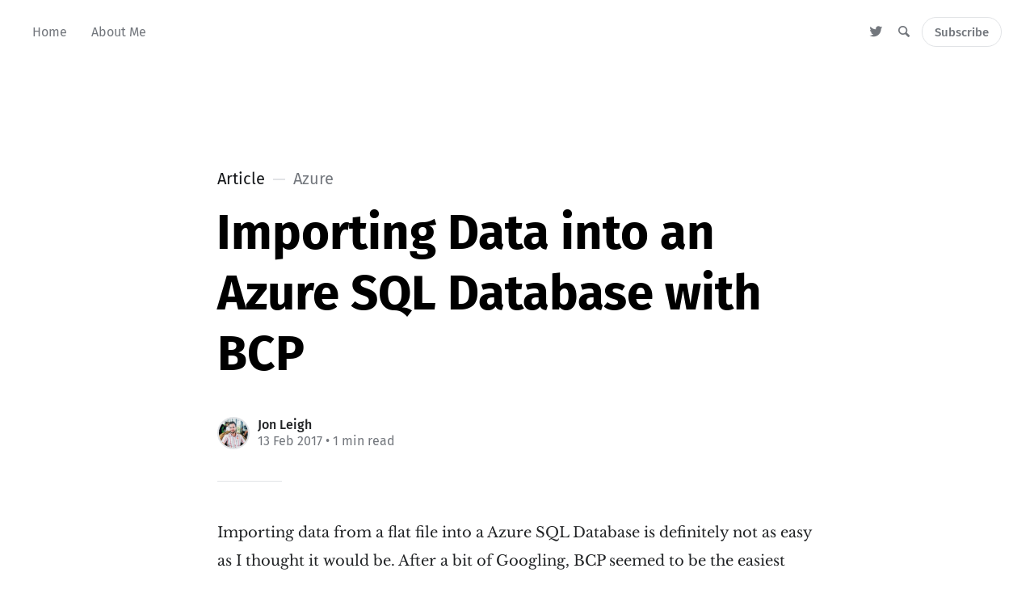

--- FILE ---
content_type: text/html; charset=utf-8
request_url: https://jonleigh.me/importing-data-into-an-azure-sql-database-with-bcp/
body_size: 5437
content:
<!DOCTYPE html>
<html lang="en">
<head>

	<meta charset="utf-8" />
	<meta http-equiv="X-UA-Compatible" content="IE=edge,chrome=1" />

	<title>Importing Data into an Azure SQL Database with BCP</title>
	<meta name="HandheldFriendly" content="True" />
	<meta name="viewport" content="width=device-width, initial-scale=1.0" />

	<link rel="stylesheet" type="text/css" href="https://jonleigh.me/assets/css/style.css?v=5cf9f6d786" />

	<script>
			var siteUrl = 'https://jonleigh.me';
	</script>

	<script>
			var localTheme = localStorage.getItem('attila_theme');
			switch (localTheme) {
					case 'dark':
							document.documentElement.classList.add('theme-dark');
							break;
					case 'light':
							document.documentElement.classList.add('theme-light');
							break;
					default:
							break;
			}
	</script>



			<style>
				.theme-dark:root {
				  --ghost-accent-color: #ff6633;
				}
				@media (prefers-color-scheme: dark) {
				  html:not(.theme-light):root {
				    --ghost-accent-color: #ff6633;
				  }
				}
			</style>

	<link rel="canonical" href="https://jonleigh.me/importing-data-into-an-azure-sql-database-with-bcp/">
    <meta name="referrer" content="no-referrer-when-downgrade">
    
    <meta property="og:site_name" content="Jon Leigh">
    <meta property="og:type" content="article">
    <meta property="og:title" content="Importing Data into an Azure SQL Database with BCP">
    <meta property="og:description" content="Importing data from a flat file into a Azure SQL Database is definitely not as
easy as I thought it would be. After a bit of Googling, BCP seemed to be the
easiest solution but the tool itself is very difficult to work with and the
documentation, while plentiful, is">
    <meta property="og:url" content="https://jonleigh.me/importing-data-into-an-azure-sql-database-with-bcp/">
    <meta property="article:published_time" content="2017-02-13T14:46:15.000Z">
    <meta property="article:modified_time" content="2017-02-15T10:15:37.000Z">
    <meta property="article:tag" content="Azure">
    
    <meta name="twitter:card" content="summary">
    <meta name="twitter:title" content="Importing Data into an Azure SQL Database with BCP">
    <meta name="twitter:description" content="Importing data from a flat file into a Azure SQL Database is definitely not as
easy as I thought it would be. After a bit of Googling, BCP seemed to be the
easiest solution but the tool itself is very difficult to work with and the
documentation, while plentiful, is">
    <meta name="twitter:url" content="https://jonleigh.me/importing-data-into-an-azure-sql-database-with-bcp/">
    <meta name="twitter:label1" content="Written by">
    <meta name="twitter:data1" content="Jon Leigh">
    <meta name="twitter:label2" content="Filed under">
    <meta name="twitter:data2" content="Azure">
    <meta name="twitter:site" content="@iamjonleigh">
    
    <script type="application/ld+json">
{
    "@context": "https://schema.org",
    "@type": "Article",
    "publisher": {
        "@type": "Organization",
        "name": "Jon Leigh",
        "url": "https://jonleigh.me/",
        "logo": {
            "@type": "ImageObject",
            "url": "https://jonleigh.me/favicon.ico",
            "width": 48,
            "height": 48
        }
    },
    "author": {
        "@type": "Person",
        "name": "Jon Leigh",
        "image": {
            "@type": "ImageObject",
            "url": "https://jonleigh.me/content/images/2020/02/Profile-1.png",
            "width": 200,
            "height": 200
        },
        "url": "https://jonleigh.me/author/jon-leigh/",
        "sameAs": [
            "http://jonleigh.me"
        ]
    },
    "headline": "Importing Data into an Azure SQL Database with BCP",
    "url": "https://jonleigh.me/importing-data-into-an-azure-sql-database-with-bcp/",
    "datePublished": "2017-02-13T14:46:15.000Z",
    "dateModified": "2017-02-15T10:15:37.000Z",
    "keywords": "Azure",
    "description": "Importing data from a flat file into a Azure SQL Database is definitely not as\neasy as I thought it would be. After a bit of Googling, BCP seemed to be the\neasiest solution but the tool itself is very difficult to work with and the\ndocumentation, while plentiful, is not at all user friendly.\n\nAfter a lot of frustration and failed attempts, I came to the conclusion that\nit&#x27;s far easier to use the tool&#x27;s defaults rather than trying to get BCP to\nunderstand your specific file format (even though th",
    "mainEntityOfPage": "https://jonleigh.me/importing-data-into-an-azure-sql-database-with-bcp/"
}
    </script>

    <meta name="generator" content="Ghost 6.13">
    <link rel="alternate" type="application/rss+xml" title="Jon Leigh" href="https://jonleigh.me/rss/">
    <script defer src="https://cdn.jsdelivr.net/ghost/portal@~2.56/umd/portal.min.js" data-i18n="true" data-ghost="https://jonleigh.me/" data-key="d9e34e840d91004c6f3988f542" data-api="https://jonleigh.ghost.io/ghost/api/content/" data-locale="en" crossorigin="anonymous"></script><style id="gh-members-styles">.gh-post-upgrade-cta-content,
.gh-post-upgrade-cta {
    display: flex;
    flex-direction: column;
    align-items: center;
    font-family: -apple-system, BlinkMacSystemFont, 'Segoe UI', Roboto, Oxygen, Ubuntu, Cantarell, 'Open Sans', 'Helvetica Neue', sans-serif;
    text-align: center;
    width: 100%;
    color: #ffffff;
    font-size: 16px;
}

.gh-post-upgrade-cta-content {
    border-radius: 8px;
    padding: 40px 4vw;
}

.gh-post-upgrade-cta h2 {
    color: #ffffff;
    font-size: 28px;
    letter-spacing: -0.2px;
    margin: 0;
    padding: 0;
}

.gh-post-upgrade-cta p {
    margin: 20px 0 0;
    padding: 0;
}

.gh-post-upgrade-cta small {
    font-size: 16px;
    letter-spacing: -0.2px;
}

.gh-post-upgrade-cta a {
    color: #ffffff;
    cursor: pointer;
    font-weight: 500;
    box-shadow: none;
    text-decoration: underline;
}

.gh-post-upgrade-cta a:hover {
    color: #ffffff;
    opacity: 0.8;
    box-shadow: none;
    text-decoration: underline;
}

.gh-post-upgrade-cta a.gh-btn {
    display: block;
    background: #ffffff;
    text-decoration: none;
    margin: 28px 0 0;
    padding: 8px 18px;
    border-radius: 4px;
    font-size: 16px;
    font-weight: 600;
}

.gh-post-upgrade-cta a.gh-btn:hover {
    opacity: 0.92;
}</style>
    <script defer src="https://cdn.jsdelivr.net/ghost/sodo-search@~1.8/umd/sodo-search.min.js" data-key="d9e34e840d91004c6f3988f542" data-styles="https://cdn.jsdelivr.net/ghost/sodo-search@~1.8/umd/main.css" data-sodo-search="https://jonleigh.ghost.io/" data-locale="en" crossorigin="anonymous"></script>
    
    <link href="https://jonleigh.me/webmentions/receive/" rel="webmention">
    <script defer src="/public/cards.min.js?v=5cf9f6d786"></script>
    <link rel="stylesheet" type="text/css" href="/public/cards.min.css?v=5cf9f6d786">
    <script defer src="/public/member-attribution.min.js?v=5cf9f6d786"></script><style>:root {--ghost-accent-color: #15171A;}</style>
    <script>
  var gh_search_key = 'aea866dd83a70604c02672ebf7';
  var gh_search_migration = 'v2';
</script>

<!-- Google tag (gtag.js) -->
<script async src="https://www.googletagmanager.com/gtag/js?id=G-979YHRBJH5"></script>
<script>
  window.dataLayer = window.dataLayer || [];
  function gtag(){dataLayer.push(arguments);}
  gtag('js', new Date());

  gtag('config', 'G-979YHRBJH5');
</script>
</head>

<body class="post-template tag-azure">

	<div class="nav-header">
		<nav class="nav-wrapper" aria-label="Main">
				<ul>
		<li class="nav-home"><a href="https://jonleigh.me/"><span>Home</span></a></li>
		<li class="nav-about-me"><a href="https://jonleigh.me/about-me/"><span>About Me</span></a></li>
</ul>

				<ul class="nav-meta">
  <li class="nav-twitter">
    <a aria-label="Twitter" href="https://x.com/iamjonleigh" title="@iamjonleigh" target="_blank">
      <i class="icon icon-twitter" aria-hidden="true"></i>
      <span>@iamjonleigh</span>
    </a>
  </li>
  <li class="nav-search" style="display: none;">
    <a title="Search">
      <i class="icon icon-search" aria-hidden="true"></i>
      <span>Search</span>
    </a>
  </li>
    <li class="nav-subscribe">
      <a href="#/portal">Subscribe</a>
    </li>
</ul>
		</nav>

		<div class="nav-wrapper-control">
			<div class="inner">
				<a class="nav-menu" role="button"><i class="icon icon-menu" aria-hidden="true"></i>Menu</a>
				<a class="nav-search" style="display: none;" title="Search" role="button"><i class="icon icon-search" aria-hidden="true"></i></a>
			</div>
		</div>
	</div>
	<div class="nav-close" role="button" aria-label="Close"></div>

	<section class="page-wrapper">

		

<div class="progress-container">
	<span class="progress-bar"></span>
</div>

<header class="post-header ">
	<div class="inner">
		<span class="post-info">
			<span class="post-type">Article</span>
			<span class="post-count">Azure</span>
		</span>
		<h1 class="post-title">Importing Data into an Azure SQL Database with BCP</h1>
		<div class="post-meta">
			<div class="post-meta-avatars">
					<figure class="post-meta-avatar avatar">
						<a href="/author/jon-leigh/" class="author-avatar">
								<img class="author-profile-image" src="/content/images/2020/02/Profile-1.png" alt="Jon Leigh" />
						</a>
					</figure>
			</div>
			<h4 class="post-meta-author"><a href="/author/jon-leigh/">Jon Leigh</a></h4>
			<time datetime="13-02-2017">13 Feb 2017</time> &bull; 1 min read
		</div>
	</div>
</header>

<main class="content" role="main">
	<article class="post tag-azure no-image">
		<div class="inner">

			<section class="post-content">
				<!--kg-card-begin: markdown--><p>Importing data from a flat file into a Azure SQL Database is definitely not as easy as I thought it would be.  After a bit of Googling, BCP seemed to be the easiest solution but the tool itself is very difficult to work with and the documentation, while plentiful, is not at all user friendly.</p>
<p>After a lot of frustration and failed attempts, I came to the conclusion that it's far easier to use the tool's defaults rather than trying to get BCP to understand your specific file format (even though the format I was trying to get it to understand was a bog standard CSV file).</p>
<p>And that format is <strong>Tab Separated</strong> columns with <strong>CRLF</strong> line endings.</p>
<p>Once the data is in the right format, run BCP from the command line with the following arguments:</p>
<pre><code>bcp &quot;[&lt;my_database&gt;].[dbo].[&lt;my table&gt;]&quot; IN &quot;my_data.tsv&quot; -S&quot;&lt;server_name&gt;.database.windows.net&quot; -U&quot;&lt;username&gt;&quot; -P&quot;&lt;password&gt;&quot; -c
</code></pre>
<p>The &quot;-c&quot; above runs BCP in character mode rather than the default native (binary).</p>
<p>Be careful to leave the quotes and spacing as is as they can make the command fail without providing a meaningful reason why.</p>
<p>While the solution is simple, the journey certainly wasn't.  Hopefully this post saves you (and future me) a little bit of time.</p>
<!--kg-card-end: markdown-->
			</section>

			<section class="post-footer">

				<div class="post-share">
					<span class="post-info-label">Share</span>
					<a title="Twitter" aria-label="Twitter" class="twitter" href="https://twitter.com/share?text=Importing Data into an Azure SQL Database with BCP&url=https://jonleigh.me/importing-data-into-an-azure-sql-database-with-bcp/" onclick="window.open(this.href, 'twitter-share', 'width=550,height=235');return false;">
						<i class="icon icon-twitter" aria-hidden="true"></i>
					</a>
					<a title="Facebook" aria-label="Facebook" class="facebook" href="https://www.facebook.com/sharer/sharer.php?u=https://jonleigh.me/importing-data-into-an-azure-sql-database-with-bcp/" onclick="window.open(this.href, 'facebook-share','width=580,height=296');return false;">
						<i class="icon icon-facebook" aria-hidden="true"></i>
					</a>
					<a title="LinkedIn" aria-label="LinkedIn" class="linkedin" href="https://www.linkedin.com/shareArticle?mini=true&amp;url=https://jonleigh.me/importing-data-into-an-azure-sql-database-with-bcp//&amp;title=Importing Data into an Azure SQL Database with BCP" onclick="window.open(this.href, 'linkedin-share', 'width=930,height=720');return false;">
						<i class="icon icon-linkedin" aria-hidden="true"></i>
					</a>
					<a title="Email" aria-label="Email" class="email" href="mailto:?subject=Importing Data into an Azure SQL Database with BCP&amp;body=https://jonleigh.me/importing-data-into-an-azure-sql-database-with-bcp/">
						<i class="icon icon-mail" aria-hidden="true"></i>
					</a>
				</div>

				<aside class="post-tags">
					<span class="post-info-label">Topic</span>
					<a href="/tag/azure/">Azure</a>
				</aside>

			</section>


			<section class="post-comments">
				<a id="show-disqus" class="post-comments-activate">Show Comments</a>
			   <div id="disqus_thread"></div>
			</section>


			<aside class="post-nav">

					<a class="post-nav-next" href="/the-conventional-stand-up-is-broken/">
						<section class="post-nav-teaser">
							<i class="icon icon-arrow-left" aria-label="Next post"></i>
							<h2 class="post-nav-title">The Conventional Stand-up is Broken</h2>
							<p class="post-nav-excerpt">Each day, loads of companies around the world blindly participate in a&hellip;</p>
							<p class="post-nav-meta"><time datetime="16-02-2020">16 Feb 2020</time></p>
						</section>
					</a>

					<a class="post-nav-prev" href="/zero-downtime-deploys-dropping-columns-with-ef-migrations/">
						<section class="post-nav-teaser">
							<i class="icon icon-arrow-right" aria-label="Previous post"></i>
							<h2 class="post-nav-title">Zero Downtime Deploys - Dropping Columns with EF Migrations</h2>
							<p class="post-nav-excerpt">I&#39;ve previously written about how we handle zero downtime deployments&hellip;</p>
							<p class="post-nav-meta"><time datetime="30-01-2017">30 Jan 2017</time></p>
						</section>
					</a>
				<div class="clear"></div>
			</aside>

		</div>
	</article>
</main>





		<div class="search-wrapper">
			<div class="search">
		    <form class="search-form">
          <input class="search-field" type="text" placeholder="Search …">
          <button class="search-button" type="submit">
						<i class="icon icon-search" aria-hidden="true"></i>
					</button>
		    </form>
				<div class="popular-wrapper">
					<h4 class="popular-title">Topics</h4>
					<span class="popular-tags post-tags">
								<a href='/tag/tools/'>Tools: 5</a>
								<a href='/tag/azure/'>Azure: 3</a>
								<a href='/tag/ops/'>Ops: 3</a>
								<a href='/tag/continous-delivery/'>Continous Delivery: 3</a>
								<a href='/tag/nancy/'>Nancy: 2</a>
								<a href='/tag/open-source/'>Open Source: 2</a>
								<a href='/tag/ravendb/'>RavenDB: 1</a>
								<a href='/tag/guides/'>Guides: 1</a>
								<a href='/tag/opinion/'>Opinion: 1</a>
								<a href='/tag/entity-framework/'>Entity Framework: 1</a>
					</span>
				</div>
				<div class="search-result"></div>
			</div>
			<button class="search-wrapper-close" aria-label="Close"></button>
		</div>

		<div class="nav-footer">
			<nav class="nav-wrapper" aria-label="Footer">
				<span class="nav-copy">Jon Leigh &copy; 2026  <a class="nav-rss" title="RSS" href="https://jonleigh.me/rss/" target="_blank"><i class="icon icon-rss" aria-hidden="true"></i></a></span>
				<span class="nav-credits">Published with <a href="https://ghost.org">Ghost</a> &bull; Theme <a href="https://github.com/zutrinken/attila">Attila</a> &bull; <a class="menu-item js-theme" href="#" data-system="System theme" data-dark="Dark theme" data-light="Light theme"><span class="theme-icon"></span><span class="theme-text">System theme</span> </a> </span>
			</nav>
		</div>

	</section>

	<script type="text/javascript" src="https://jonleigh.me/assets/js/script.js?v=5cf9f6d786"></script>

	<script>
  $(document).ready(function () {
		var viewport = $(window);
		var post = $('.post-content');
		// Responsive videos with fitVids
    post.fitVids();
		// Format code blocks and add line numbers
		function codestyling() {
	    $('pre code').each(function(i, e) {
				// Code highlight
	      hljs.highlightBlock(e);
	      // No lines for plain text blocks
	      if (!$(this).hasClass('language-text')) {
	        var code = $(this);
					// Calculate amount of lines
	        var lines = code.html().split(/\n(?!$)/g).length;
	        var numbers = [];
	        if (lines > 1) {
	          lines++;
	        }
	        for (i = 1; i < lines; i++) {
	          numbers += '<span class="line" aria-hidden="true">' + i + '</span>';
	        }
	        code.parent().append('<div class="lines">' + numbers + '</div>');
	      }
	    });
	  }
	  codestyling();
		// Reading progress bar on window top
	  function readingProgress() {
			var postBottom = post.offset().top + post.height();
			var viewportHeight = viewport.height();
      var progress = 100 - (((postBottom - (viewport.scrollTop() + viewportHeight) + viewportHeight / 3) / (postBottom - viewportHeight + viewportHeight / 3)) * 100);
      $('.progress-bar').css('width', progress + '%');
      (progress > 100) ? $('.progress-container').addClass('complete'): $('.progress-container').removeClass('complete');
	  }
	  readingProgress();
		// Trigger reading progress
	  viewport.on({
	    'scroll': function() {
	      readingProgress();
	    },
	    'resize': function() {
	      readingProgress();
	    },
	    'orientationchange': function() {
	      readingProgress();
	    }
	  });

			$('.post-comments').css({
				'display': 'block'
			});
			var disqus = 'jonleighme';
	    $('#show-disqus').on('click', function() {
	      $.ajax({
	        type: "GET",
	        url: "//" + disqus + ".disqus.com/embed.js",
	        dataType: "script",
	        cache: true
	      });
	      $(this).parent().addClass('activated');
	    });
  });
</script>


	

</body>
</html>


--- FILE ---
content_type: text/css; charset=UTF-8
request_url: https://jonleigh.me/assets/css/style.css?v=5cf9f6d786
body_size: 8761
content:
/*! normalize.css v3.0.1 | MIT License | git.io/normalize */html{font-family:sans-serif;-ms-text-size-adjust:100%;-webkit-text-size-adjust:100%}body{margin:0}article,aside,details,figcaption,figure,footer,header,hgroup,main,nav,section,summary{display:block}audio,canvas,progress,video{display:inline-block;vertical-align:baseline}audio:not([controls]){display:none;height:0}[hidden],template{display:none}a{background:0 0}a:active,a:hover{outline:0}abbr[title]{border-bottom:1px dotted}b,strong{font-weight:700}dfn{font-style:italic}h1{font-size:2em;margin:.67em 0}mark{background:#ff0;color:#000}small{font-size:80%}sub,sup{font-size:75%;line-height:0;position:relative;vertical-align:baseline}sup{top:-.5em}sub{bottom:-.25em}img{border:0}svg:not(:root){overflow:hidden}figure{margin:1em 40px}hr{-moz-box-sizing:content-box;box-sizing:content-box;height:0}pre{overflow:auto}code,kbd,pre,samp{font-family:monospace,monospace;font-size:1em}button,input,optgroup,select,textarea{color:inherit;font:inherit;margin:0}button{overflow:visible}button,select{text-transform:none}button,html input[type=button],input[type=reset],input[type=submit]{-webkit-appearance:button;cursor:pointer}button[disabled],html input[disabled]{cursor:default}button::-moz-focus-inner,input::-moz-focus-inner{border:0;padding:0}input{line-height:normal}input[type=checkbox],input[type=radio]{box-sizing:border-box;padding:0}input[type=number]::-webkit-inner-spin-button,input[type=number]::-webkit-outer-spin-button{height:auto}input[type=search]{-webkit-appearance:textfield;-moz-box-sizing:content-box;-webkit-box-sizing:content-box;box-sizing:content-box}input[type=search]::-webkit-search-cancel-button,input[type=search]::-webkit-search-decoration{-webkit-appearance:none}fieldset{border:1px solid silver;margin:0 2px;padding:.35em .625em .75em}legend{border:0;padding:0}textarea{overflow:auto}optgroup{font-weight:700}table{border-collapse:collapse;border-spacing:0}td,th{padding:0}:root{--color-background-main: #FFF;--color-background-secondary: #F7F8FA;--color-background-contrast: #E1E3E6;--color-background-overlay: rgba(37,40,43,0.9);--color-content-lead: #000;--color-content-main: #222426;--color-content-secondary: #73777D}.theme-dark:root{--color-background-main: #222426;--color-background-secondary: #1D1F20;--color-background-contrast: #3B3D40;--color-background-overlay: rgba(9,10,13,0.9);--color-content-lead: #FFF;--color-content-main: #E1E3E6;--color-content-secondary: #909499}@media (prefers-color-scheme: dark){html:not(.theme-light):root{--color-background-main: #222426;--color-background-secondary: #1D1F20;--color-background-contrast: #3B3D40;--color-background-overlay: rgba(9,10,13,0.9);--color-content-lead: #FFF;--color-content-main: #E1E3E6;--color-content-secondary: #909499}}@font-face{font-family:'icon';src:url("../font/icon.eot?89549845");src:url("../font/icon.eot?89549845#iefix") format("embedded-opentype"),url("../font/icon.woff2?89549845") format("woff2"),url("../font/icon.woff?89549845") format("woff"),url("../font/icon.ttf?89549845") format("truetype"),url("../font/icon.svg?89549845#icon") format("svg");font-weight:normal;font-style:normal}[class^="icon-"]:before,[class*=" icon-"]:before{font-family:"icon";font-style:normal;font-weight:normal;speak:none;display:inline-block;text-decoration:inherit;width:1em;margin-right:0.2em;text-align:center;font-variant:normal;text-transform:none;line-height:1em;margin-left:0.2em;-webkit-font-smoothing:antialiased;-moz-osx-font-smoothing:grayscale}.icon-star:before{content:'\e800'}.icon-mail:before{content:'\e801'}.icon-globe:before{content:'\e802'}.icon-arrow-left:before{content:'\e803'}.icon-arrow-right:before{content:'\e804'}.icon-search:before{content:'\e805'}.icon-rss:before{content:'\e807'}.icon-twitter:before{content:'\f099'}.icon-facebook:before{content:'\f09a'}.icon-menu:before{content:'\f0c9'}.icon-linkedin:before{content:'\f0e1'}@font-face{font-family:'Libre Baskerville';font-style:italic;font-weight:400;font-display:swap;src:local("Libre Baskerville Italic"),local("LibreBaskerville-Italic"),url(https://fonts.gstatic.com/s/librebaskerville/v7/kmKhZrc3Hgbbcjq75U4uslyuy4kn0qNcWx8QDO-WyrubOA.woff2) format("woff2");unicode-range:U+0100-024F, U+0259, U+1E00-1EFF, U+2020, U+20A0-20AB, U+20AD-20CF, U+2113, U+2C60-2C7F, U+A720-A7FF}@font-face{font-family:'Libre Baskerville';font-style:italic;font-weight:400;font-display:swap;src:local("Libre Baskerville Italic"),local("LibreBaskerville-Italic"),url(https://fonts.gstatic.com/s/librebaskerville/v7/kmKhZrc3Hgbbcjq75U4uslyuy4kn0qNcWxEQDO-Wyrs.woff2) format("woff2");unicode-range:U+0000-00FF, U+0131, U+0152-0153, U+02BB-02BC, U+02C6, U+02DA, U+02DC, U+2000-206F, U+2074, U+20AC, U+2122, U+2191, U+2193, U+2212, U+2215, U+FEFF, U+FFFD}@font-face{font-family:'Libre Baskerville';font-style:normal;font-weight:400;font-display:swap;src:local("Libre Baskerville"),local("LibreBaskerville-Regular"),url(https://fonts.gstatic.com/s/librebaskerville/v7/kmKnZrc3Hgbbcjq75U4uslyuy4kn0qNXaxMaC82U-ro.woff2) format("woff2");unicode-range:U+0100-024F, U+0259, U+1E00-1EFF, U+2020, U+20A0-20AB, U+20AD-20CF, U+2113, U+2C60-2C7F, U+A720-A7FF}@font-face{font-family:'Libre Baskerville';font-style:normal;font-weight:400;font-display:swap;src:local("Libre Baskerville"),local("LibreBaskerville-Regular"),url(https://fonts.gstatic.com/s/librebaskerville/v7/kmKnZrc3Hgbbcjq75U4uslyuy4kn0qNZaxMaC82U.woff2) format("woff2");unicode-range:U+0000-00FF, U+0131, U+0152-0153, U+02BB-02BC, U+02C6, U+02DA, U+02DC, U+2000-206F, U+2074, U+20AC, U+2122, U+2191, U+2193, U+2212, U+2215, U+FEFF, U+FFFD}@font-face{font-family:'Libre Baskerville';font-style:normal;font-weight:700;font-display:swap;src:local("Libre Baskerville Bold"),local("LibreBaskerville-Bold"),url(https://fonts.gstatic.com/s/librebaskerville/v7/kmKiZrc3Hgbbcjq75U4uslyuy4kn0qviTgY5KcC-wLOjAUw.woff2) format("woff2");unicode-range:U+0100-024F, U+0259, U+1E00-1EFF, U+2020, U+20A0-20AB, U+20AD-20CF, U+2113, U+2C60-2C7F, U+A720-A7FF}@font-face{font-family:'Libre Baskerville';font-style:normal;font-weight:700;font-display:swap;src:local("Libre Baskerville Bold"),local("LibreBaskerville-Bold"),url(https://fonts.gstatic.com/s/librebaskerville/v7/kmKiZrc3Hgbbcjq75U4uslyuy4kn0qviTgY3KcC-wLOj.woff2) format("woff2");unicode-range:U+0000-00FF, U+0131, U+0152-0153, U+02BB-02BC, U+02C6, U+02DA, U+02DC, U+2000-206F, U+2074, U+20AC, U+2122, U+2191, U+2193, U+2212, U+2215, U+FEFF, U+FFFD}@font-face{font-family:'Fira Sans';font-style:normal;font-weight:400;src:url("../font/fira-sans-v8-latin-regular.eot");src:local("Fira Sans Regular"),local("FiraSans-Regular"),url("../font/fira-sans-v8-latin-regular.eot?#iefix") format("embedded-opentype"),url("../font/fira-sans-v8-latin-regular.woff2") format("woff2"),url("../font/fira-sans-v8-latin-regular.woff") format("woff"),url("../font/fira-sans-v8-latin-regular.ttf") format("truetype"),url("../font/fira-sans-v8-latin-regular.svg#FiraSans") format("svg")}@font-face{font-family:'Fira Sans';font-style:normal;font-weight:500;src:url("../font/fira-sans-v8-latin-500.eot");src:local("Fira Sans Medium"),local("FiraSans-Medium"),url("../font/fira-sans-v8-latin-500.eot?#iefix") format("embedded-opentype"),url("../font/fira-sans-v8-latin-500.woff2") format("woff2"),url("../font/fira-sans-v8-latin-500.woff") format("woff"),url("../font/fira-sans-v8-latin-500.ttf") format("truetype"),url("../font/fira-sans-v8-latin-500.svg#FiraSans") format("svg")}@font-face{font-family:'Fira Sans';font-style:normal;font-weight:700;src:url("../font/fira-sans-v8-latin-700.eot");src:local("Fira Sans Bold"),local("FiraSans-Bold"),url("../font/fira-sans-v8-latin-700.eot?#iefix") format("embedded-opentype"),url("../font/fira-sans-v8-latin-700.woff2") format("woff2"),url("../font/fira-sans-v8-latin-700.woff") format("woff"),url("../font/fira-sans-v8-latin-700.ttf") format("truetype"),url("../font/fira-sans-v8-latin-700.svg#FiraSans") format("svg")}.hljs{display:block;color:#66645c;-webkit-text-size-adjust:none}@media (prefers-color-scheme: dark){.hljs{color:#C7C6BC}}.hljs-comment,.diff .hljs-header,.hljs-javadoc{color:#998;font-style:italic}@media (prefers-color-scheme: dark){.hljs-comment,.diff .hljs-header,.hljs-javadoc{color:#65655F}}.hljs-keyword,.css .rule .hljs-keyword,.hljs-winutils,.nginx .hljs-title,.hljs-subst,.hljs-request,.hljs-status{color:#333;font-weight:bold}@media (prefers-color-scheme: dark){.hljs-keyword,.css .rule .hljs-keyword,.hljs-winutils,.nginx .hljs-title,.hljs-subst,.hljs-request,.hljs-status{color:#BBB}}.hljs-number,.hljs-hexcolor,.ruby .hljs-constant{color:#008080}@media (prefers-color-scheme: dark){.hljs-number,.hljs-hexcolor,.ruby .hljs-constant{color:#25B7B7}}.hljs-string,.hljs-tag .hljs-value,.hljs-phpdoc,.hljs-dartdoc,.tex .hljs-formula{color:#D14}@media (prefers-color-scheme: dark){.hljs-string,.hljs-tag .hljs-value,.hljs-phpdoc,.hljs-dartdoc,.tex .hljs-formula{color:#EC2F5E}}.hljs-title,.hljs-id,.scss .hljs-preprocessor{color:#900;font-weight:bold}@media (prefers-color-scheme: dark){.hljs-title,.hljs-id,.scss .hljs-preprocessor{color:#E42A2A}}.hljs-list .hljs-keyword,.hljs-subst{font-weight:normal}.hljs-class .hljs-title,.hljs-type,.vhdl .hljs-literal,.tex .hljs-command{color:#458;font-weight:bold}@media (prefers-color-scheme: dark){.hljs-class .hljs-title,.hljs-type,.vhdl .hljs-literal,.tex .hljs-command{color:#647ECC}}.hljs-tag,.hljs-tag .hljs-title,.hljs-rule .hljs-property,.django .hljs-tag .hljs-keyword{color:#000080;font-weight:normal}@media (prefers-color-scheme: dark){.hljs-tag,.hljs-tag .hljs-title,.hljs-rule .hljs-property,.django .hljs-tag .hljs-keyword{color:#536CF3}}.hljs-attribute,.hljs-variable,.lisp .hljs-body,.hljs-name{color:#008080}@media (prefers-color-scheme: dark){.hljs-attribute,.hljs-variable,.lisp .hljs-body,.hljs-name{color:#25B7B7}}.hljs-regexp{color:#009926}@media (prefers-color-scheme: dark){.hljs-regexp{color:#61D27C}}.hljs-symbol,.ruby .hljs-symbol .hljs-string,.lisp .hljs-keyword,.clojure .hljs-keyword,.scheme .hljs-keyword,.tex .hljs-special,.hljs-prompt{color:#990073}.hljs-built_in{color:#0086B3}@media (prefers-color-scheme: dark){.hljs-built_in{color:#3CB1D8}}.hljs-preprocessor,.hljs-pragma,.hljs-pi,.hljs-doctype,.hljs-shebang,.hljs-cdata{color:#999;font-weight:bold}@media (prefers-color-scheme: dark){.hljs-preprocessor,.hljs-pragma,.hljs-pi,.hljs-doctype,.hljs-shebang,.hljs-cdata{color:#666}}.hljs-deletion{background:#fdd}.hljs-addition{background:#dfd}.diff .hljs-change{background:#0086B3}.hljs-chunk{color:#aaa}:root{--font-primary: 'Fira Sans', sans-serif;--font-secondary: 'Libre Baskerville', serif}html{font-size:62.5%;overflow-x:hidden}.menu-active body,html.menu-active{overflow-y:hidden}body{font-family:var(--font-primary);font-size:1em;line-height:1.75em;font-weight:400;color:var(--color-content-main);text-rendering:optimizeLegibility;-webkit-font-smoothing:antialiased;-moz-osx-font-smoothing:grayscale;overflow-x:hidden;background:var(--color-background-main)}button,input,select,textarea{transition:all ease-out 0.2s}.post-content{font-size:1.75em;line-height:2em}.post-content a:not([class]){color:inherit;text-decoration:none;font-weight:400;box-shadow:inset 0 -2px 0 var(--ghost-accent-color);transition:all ease-out 0.1s}.post-content a:not([class]):focus,.post-content a:not([class]):hover{box-shadow:inset 0 -3px 0 var(--ghost-accent-color)}.post-content h1,.post-content h2,.post-content h3,.post-content h4,.post-content h5,.post-content h6{line-height:1.25em;margin:0 0 4rem;text-rendering:optimizeLegibility;color:var(--color-content-lead)}.post-content h1{font-size:4rem;text-indent:-1px}.post-content h2{font-size:3rem;text-indent:-1px}.post-content h3{font-size:2.4rem}.post-content h4{font-size:2rem}.post-content h5,.post-content h6{font-size:2rem;font-weight:500}.post-content h1 a,.post-content h2 a,.post-content h3 a,.post-content h4 a,.post-content h5 a,.post-content h6 a{font-weight:inherit}.post-content p{font-family:var(--font-secondary);margin:0 0 4rem}.post-content ol,.post-content ul{font-family:var(--font-secondary);margin:0 0 4rem;padding-left:2em;box-sizing:border-box}.post-content ol{list-style-type:none;counter-reset:item}.post-content li{position:relative}.post-content li::marker{color:transparent}.post-content ol>li:before,.post-content ul>li:before{position:absolute;width:1.5em;margin-left:-2em;font-size:1em;font-weight:500;line-height:2em;text-align:right;color:var(--ghost-accent-color);font-family:var(--font-primary)}.post-content ul>li:before{margin-top:-1px;content:'—' !important}.post-content ol>li:before{content:counter(item) ". " !important;counter-increment:item}.post-content ol ol,.post-content ol ul,.post-content ul ol,.post-content ul ul{padding-left:30px;margin:15px 0}.post-content hr{display:block;height:1px;margin:0 0 4rem;padding:0;background:var(--color-background-contrast);border:0}.post-content blockquote{font-family:var(--font-secondary);margin:0 0 4rem;padding:0.25em 1em;-moz-box-sizing:border-box;box-sizing:border-box;border-left:0.25em solid var(--ghost-accent-color);font-style:italic;font-weight:400}.post-content blockquote *{margin:0 0 1em;font-family:inherit;color:inherit}.post-content blockquote *:first-child{margin-top:0}.post-content blockquote *:last-child{margin-bottom:0}.post-content em,.post-content i{font-style:italic}.post-content b,.post-content strong{font-weight:700;color:var(--color-content-lead)}.post-content small{font-size:0.9em}.post-content dl{font-family:var(--font-secondary);margin:0 0 4rem;padding-left:30px}.post-content dl dt{font-weight:500;font-size:0.75em;line-height:1.25em;font-weight:700;margin-bottom:0.33334em;font-family:var(--font-primary)}.post-content dl dt:before{content:'';position:absolute;width:1em;height:2px;margin-left:-30px;margin-top:0.5em;background:var(--ghost-accent-color)}.post-content dl dd{margin-left:0;margin-bottom:1em}.post-content mark{background-color:#FFC336}.post-content code,.post-content tt{position:relative;margin:0 1px;padding:4px 8px;font-family:monospace, sans-serif;font-size:0.75em;background:var(--color-background-secondary);border:1px solid var(--color-background-contrast);top:-2px;white-space:pre-wrap}.post-content pre{position:relative;margin:0 0 4rem;padding:1em;overflow:hidden;font-family:monospace, sans-serif;white-space:pre;background:var(--color-background-secondary);border:1px solid var(--color-background-contrast);box-sizing:border-box}.post-content pre .lines{position:absolute;width:2.66667em;height:100%;left:0;top:0;padding:1.33334em 0;border-right:1px solid var(--color-background-contrast);color:var(--color-content-secondary);font-size:0.75em;line-height:2em;text-align:right;box-sizing:border-box;background:var(--color-background-secondary);user-select:none;-webkit-user-select:none}.post-content pre .lines .line{display:block;padding-right:0.33334em}.post-content pre code,.post-content pre tt{display:block;position:static;top:auto;margin:-1.33334em -1.33334em -1.33334em 1.33334em;padding:1.33334em;overflow-x:auto;font-size:0.75em;line-height:2em;white-space:pre;background:transparent;border:none;vertical-align:inherit}.post-content pre code.language-text{margin-left:-1.33334em}.post-content kbd{display:inline-block;margin-bottom:0.5em;padding:1px 8px;border:1px solid var(--color-background-contrast);text-shadow:0 1px 0 white;font-size:0.9em;font-weight:bold;background:var(--color-background-secondary);border-radius:4px;box-shadow:0 1px 0 rgba(0,0,0,0.2),0 1px 0 0 white inset}.post-content table{position:relative;width:100%;max-width:100%;margin:0 0 4rem;border:1px solid var(--color-background-contrast);background:var(--color-background-secondary)}@media (max-width: 640px){.post-content table{display:block;border:none;overflow-x:auto;box-shadow:inset 0 0 0 1px var(--color-background-contrast)}}.post-content table td,.post-content table th{position:relative;padding:1.5rem;font-size:0.75em;line-height:1.33334em;border:1px solid var(--color-background-contrast)}.post-content table th{text-align:left;font-weight:500;letter-spacing:1px;font-size:0.75em;line-height:1.33334em;color:var(--color-content-secondary)}.post-content img{display:block;max-width:100%;height:auto;margin:0 0 4rem}.post-content .fluid-width-video-wrapper{margin:0 0 4rem}.post-content form p{margin:0 0 2rem}.post-content form fieldset{border:0;margin:0;padding:0}.post-content label{display:block;margin-bottom:0.5rem;font-family:var(--font-primary);font-weight:500;color:var(--color-content-main)}.post-content select,.post-content textarea,.post-content input[type="url"],.post-content input[type="tel"],.post-content input[type="text"],.post-content input[type="email"],.post-content input[type="month"],.post-content input[type="number"],.post-content input[type="search"],.post-content input[type="password"]{width:100%;height:auto;padding:1rem;box-sizing:border-box;transition:all ease-out 0.1s;outline:none;box-shadow:none;-webkit-appearance:normal;appearance:normal;border-radius:0;color:var(--color-content-main);border:1px solid var(--color-content-secondary);background:transparent}.post-content select:hover,.post-content textarea:hover,.post-content input[type="url"]:hover,.post-content input[type="tel"]:hover,.post-content input[type="text"]:hover,.post-content input[type="email"]:hover,.post-content input[type="month"]:hover,.post-content input[type="number"]:hover,.post-content input[type="search"]:hover,.post-content input[type="password"]:hover{border-color:var(--ghost-accent-color)}.post-content select:focus,.post-content textarea:focus,.post-content input[type="url"]:focus,.post-content input[type="tel"]:focus,.post-content input[type="text"]:focus,.post-content input[type="email"]:focus,.post-content input[type="month"]:focus,.post-content input[type="number"]:focus,.post-content input[type="search"]:focus,.post-content input[type="password"]:focus{box-shadow:inset 0 0 0 1px var(--ghost-accent-color);border-color:var(--ghost-accent-color)}.post-content input[type="reset"],.post-content input[type="submit"],.post-content input[type="button"],.post-content button,.post-content .button{display:block;width:100%;padding:1rem;border:0;border-radius:4rem;box-sizing:border-box;-webkit-appearance:normal;appearance:normal;transition:all ease-out 0.1s;background:var(--ghost-accent-color);font-weight:600;color:white;text-decoration:none;text-align:center;cursor:pointer}.post-content figure figcaption{position:relative;color:var(--color-content-secondary);max-width:calc(64rem + 8vw);margin:auto;font-size:0.75em;line-height:2em;padding:2rem 0}.post-content figure figcaption:after{content:'';position:absolute;left:0;bottom:0;width:8rem;height:1px;background:var(--color-background-contrast)}.post-content figure figcaption a{box-shadow:inset 0 -1px 0 var(--color-background-contrast)}.post-content figure figcaption a:focus,.post-content figure figcaption a:hover{box-shadow:inset 0 -2px 0 var(--color-background-contrast)}.post-content .kg-card{margin:0 0 4rem}.post-content .kg-file-card .kg-file-card-container{padding:1.5rem}.post-content .kg-file-card .kg-file-card-container .kg-file-card-contents{margin:0}.post-content .kg-file-card .kg-file-card-container .kg-file-card-contents .kg-file-card-title{font-size:2rem;line-height:1.25em}.post-content .kg-file-card .kg-file-card-container .kg-file-card-contents .kg-file-card-caption{margin:0.25rem 0 0;font-size:0.9em;line-height:1.25em;opacity:inherit;color:var(--color-content-secondary)}.post-content .kg-file-card .kg-file-card-container .kg-file-card-contents .kg-file-card-metadata{margin:1.5rem 0 0}.post-content .kg-file-card .kg-file-card-container .kg-file-card-contents .kg-file-card-metadata .kg-file-card-filename{display:inline-block;line-height:inherit}.post-content .kg-file-card .kg-file-card-container .kg-file-card-contents .kg-file-card-metadata .kg-file-card-filesize{display:inline-block;font-size:0.9em;line-height:inherit;opacity:inherit;color:var(--color-content-secondary)}.post-content .kg-image-card{max-width:none !important}.post-content .kg-image-card.kg-width-wide{max-width:calc(72rem + 24vw) !important;min-width:100%;width:calc(100vw - 4rem)}.post-content .kg-image-card.kg-width-wide figcaption{padding-left:6rem;padding-right:6rem}@media only screen and (max-width: 640px){.post-content .kg-image-card.kg-width-wide figcaption{padding-left:2rem;padding-right:2rem}}.post-content .kg-image-card.kg-width-wide figcaption:after{margin-left:6rem}@media only screen and (max-width: 640px){.post-content .kg-image-card.kg-width-wide figcaption:after{margin-left:2rem}}.post-content .kg-image-card.kg-width-full{max-width:none;width:100vw;margin-top:2em}.post-content .kg-image-card.kg-width-full figcaption{padding-left:8rem;padding-right:8rem}@media only screen and (max-width: 640px){.post-content .kg-image-card.kg-width-full figcaption{padding-left:4rem;padding-right:4rem}}.post-content .kg-image-card.kg-width-full figcaption:after{margin-left:8rem}@media only screen and (max-width: 640px){.post-content .kg-image-card.kg-width-full figcaption:after{margin-left:4rem}}.post-content .kg-image-card .kg-image{margin:0 auto}.post-content .kg-image-card .kg-image-full+figcaption{margin-bottom:1.33334em}.post-content .kg-gallery-card{max-width:calc(72rem + 24vw) !important;min-width:100%;width:calc(100vw - 4rem)}.post-content .kg-gallery-card figcaption{padding-left:6rem;padding-right:6rem}@media only screen and (max-width: 640px){.post-content .kg-gallery-card figcaption{padding-left:2rem;padding-right:2rem}}.post-content .kg-gallery-card figcaption:after{margin-left:6rem}@media only screen and (max-width: 640px){.post-content .kg-gallery-card figcaption:after{margin-left:2rem}}.post-content .kg-gallery-container{display:flex;flex-direction:column}.post-content .kg-gallery-row{display:flex;flex-direction:row;justify-content:center}.post-content .kg-gallery-image img{display:block;margin:0;width:100%;height:100%}.post-content .kg-gallery-row:not(:first-of-type){margin:0.75em 0 0}.post-content .kg-gallery-image:not(:first-of-type){margin:0 0 0 0.75em}.post-content .kg-embed-card{margin:0 0 4rem}.post-content .kg-embed-card>*{margin-left:auto;margin-right:auto}.post-content .kg-code-card{min-width:100%}.post-content .kg-code-card pre{margin:0}.post-content .kg-bookmark-card{width:100%}.post-content .kg-bookmark-container{display:flex;text-decoration:none;min-height:8em;background:var(--color-background-secondary);border:1px solid var(--color-background-contrast);box-shadow:none !important;overflow:hidden}.post-content .kg-bookmark-content{text-rendering:optimizeLegibility;display:flex;flex-direction:column;flex-grow:1;align-items:flex-start;justify-content:start;padding:1.5em;color:var(--color-content-secondary)}.post-content .kg-bookmark-title{color:var(--color-content-main);font-size:0.75em;line-height:1.66667em;font-weight:700;letter-spacing:0.5px}.post-content .kg-bookmark-description{display:-webkit-box;font-size:0.75em;line-height:1.66667em;font-weight:400;margin-top:0.33334em;max-height:3.33334em;overflow-y:hidden;-webkit-line-clamp:2;-webkit-box-orient:vertical}.post-content .kg-bookmark-thumbnail{position:relative;min-width:33%;max-height:100%}.post-content .kg-bookmark-thumbnail img{position:absolute;top:0;left:0;width:100%;height:100%;object-fit:cover}.post-content .kg-bookmark-metadata{text-rendering:optimizeLegibility;display:flex;align-items:center;font-size:0.75em;line-height:1.66667em;color:var(--color-content-main);font-weight:400;margin-top:1em;flex-wrap:wrap}.post-content .kg-bookmark-icon{width:1.33334em;margin:0 0.75em 0 0}.post-content .kg-bookmark-author:after{content:"•";margin:0 0.33334em}.post-content .kg-bookmark-publisher{color:var(--ghost-accent-color)}@media (max-width: 640px){.post-content .kg-bookmark-container{flex-direction:column}.post-content .kg-bookmark-thumbnail{order:1;width:100%;min-height:160px}.post-content .kg-bookmark-thumbnail img{border-radius:3px 3px 0 0}.post-content .kg-bookmark-content{order:2}}.clear{clear:both}.hidden{display:none}@keyframes fadein{0%{opacity:0.2}100%{opacity:0.9}}.avatar{position:relative;overflow:hidden;margin:0;border:2px solid var(--color-background-contrast);background:var(--color-background-contrast);box-sizing:border-box}.avatar:after,.avatar:before{content:'';position:absolute;z-index:1;width:50%;height:50%;bottom:32.5%;left:25%;border-radius:100%;background:var(--color-background-secondary);box-sizing:border-box}.avatar:after{width:80%;bottom:-25%;left:10%}.avatar img{position:relative;z-index:2;display:block;width:100%;height:100%;object-fit:cover}.blog-header{position:relative;padding-top:calc(16rem + 4vw)}.blog-header.has-cover{padding-top:calc(24rem + 8vw);color:white;background:black;overflow:hidden;text-shadow:0 1px 2px rgba(0,0,0,0.1)}.blog-header.has-cover:after{display:none}.blog-header .blog-box{position:relative;z-index:10;padding-bottom:calc(4rem + 2vw);text-align:center;border-bottom:1px solid var(--color-background-contrast)}.blog-header.has-cover .blog-box{border:none;padding-bottom:calc(8rem + 4vw)}.blog-cover{position:absolute;width:100%;height:100%;left:0;top:0;z-index:5;background:no-repeat scroll center center / cover #000;animation:0.5s ease-in forwards fadein;display:flex;align-items:center}.blog-cover:after{content:'';position:absolute;width:100%;height:66.666%;left:0;bottom:0;z-index:8;background:-webkit-linear-gradient(top, rgba(0,0,0,0) 0%, rgba(0,0,0,0.333) 100%);background:linear-gradient(to bottom, rgba(0,0,0,0) 0%, rgba(0,0,0,0.333) 100%)}.blog-cover img{position:relative;display:block;width:100%;height:100%;margin:0;z-index:6;object-fit:cover}.blog-name{display:block;margin:0;padding:0;font-weight:700;font-size:6em;line-height:1em;text-decoration:none;color:var(--color-content-lead)}.has-cover .blog-name{color:white}.blog-description{font-family:var(--font-secondary);display:block;margin-top:1rem;padding:0;font-size:3em;line-height:1.33334em;color:var(--color-content-secondary)}.has-cover .blog-description{color:white}.archive{position:relative;z-index:10}.archive.archive-box{padding-bottom:calc(4rem + 2vw);border-bottom:1px solid var(--color-background-contrast)}.archive .archive-info{display:flex;margin-bottom:2rem;font-size:2em;line-height:1em}.archive .archive-info .archive-type{color:var(--ghost-accent-color)}.archive .archive-info .archive-count{position:relative;margin-left:3.5rem;color:var(--color-content-secondary)}.archive .archive-info .archive-count:after{content:'';position:absolute;left:-2.5rem;top:50%;width:1.5rem;height:2px;background:var(--color-background-contrast)}.archive .archive-title{font-size:4em;line-height:1em;margin:1rem 0;color:var(--color-content-lead)}.archive .archive-description{display:block;font-size:2em;line-height:1.5em;margin:1rem 0;font-family:var(--font-secondary);color:var(--color-content-secondary)}.archive .archive-links{display:block;font-size:2em;line-height:1.5em;margin-top:1rem}.archive .archive-links a span{display:none}.archive a{color:var(--ghost-accent-color);transition:color linear 0.1s}.archive a:focus,.archive a:hover{opacity:0.92}.archive.archive-author{padding-left:16rem}@media only screen and (max-width: 640px){.archive.archive-author{padding-left:0;padding-right:10rem}}.archive.archive-author .archive-avatar{position:absolute;top:0;left:2rem;width:10rem;height:10rem;border-radius:8rem;overflow:hidden}@media only screen and (max-width: 640px){.archive.archive-author .archive-avatar{left:auto;right:0;top:2rem;width:8rem;height:8rem}}.archive .archive-taglist{display:block;margin:2rem 0 1rem;max-width:none;float:none}.has-cover .archive.archive-box{border:none}.has-cover .archive .archive-info span{color:white}.has-cover .archive .archive-title{color:white}.has-cover .archive .archive-description{color:rgba(255,255,255,0.8)}.has-cover .archive a{color:rgba(255,255,255,0.8)}.has-cover .archive a:focus,.has-cover .archive a:hover{color:white}.page-wrapper{display:flex;flex-direction:column;min-height:100vh;position:relative;padding-right:0}.inner{max-width:calc(64rem + 8vw);margin:0 auto;padding:0 8rem}@media only screen and (max-width: 640px){.inner{padding:0 4rem}}.search-wrapper{position:fixed;top:0;bottom:0;left:0;right:0;z-index:500;box-sizing:border-box;padding:2rem;display:none;opacity:0;transition:opacity ease-out 0.2s;pointer-events:none;background:var(--color-background-overlay)}.search-wrapper .search-wrapper-close{position:absolute;right:0;top:0;width:4rem;height:4rem;margin:2rem;background:transparent;border:0;opacity:0.5;transition:opacity ease-out 0.2s}.search-wrapper .search-wrapper-close:focus,.search-wrapper .search-wrapper-close:hover{opacity:1}.search-wrapper .search-wrapper-close:before,.search-wrapper .search-wrapper-close:after{content:'';position:absolute;left:20%;top:50%;width:60%;height:2px;margin-top:-1px;border-radius:1px;background:white}.search-wrapper .search-wrapper-close:before{transform:rotate(-45deg)}.search-wrapper .search-wrapper-close:after{transform:rotate(45deg)}.search-active{overflow-y:hidden}.search-active .search-wrapper{opacity:1;pointer-events:unset}.search{position:relative;top:calc(12rem + 4vw);max-height:80vh;width:100%;max-width:calc(64rem + 8vw);margin:auto;background:var(--color-background-main);border-radius:4px;box-shadow:0 8px 24px -2px rgba(0,0,0,0.4);overflow:hidden}@media only screen and (max-width: 960px){.search{top:6rem}}.search-form{position:relative;padding:1rem 0;border-bottom:1px solid var(--color-background-contrast)}.search-form .search-field{font-size:2em;width:100%;height:5rem;margin:0;padding:0 2rem;border:0;background:transparent;box-sizing:border-box;box-shadow:none !important;outline:0 !important}.search-form .search-button{display:none;position:relative;font-size:1.6em;position:absolute;right:0;top:0;height:4rem;margin:1.5rem;padding:0 1.5rem;border:0;border-radius:4px;color:white;background:var(--ghost-accent-color);transition:background ease-out 0.2s}.search-form .search-button.search-button-clear{display:block;width:2rem;height:2rem;margin:2.5rem;padding:0;border-radius:4rem;background:var(--color-content-secondary)}.search-form .search-button.search-button-clear:focus,.search-form .search-button.search-button-clear:hover{background:var(--color-content-main)}.search-form .search-button.search-button-clear i{display:none}.search-form .search-button.search-button-clear:before,.search-form .search-button.search-button-clear:after{content:'';position:absolute;left:20%;top:50%;width:60%;height:2px;margin-top:-1px;border-radius:1px;background:var(--color-background-main)}.search-form .search-button.search-button-clear:before{transform:rotate(-45deg)}.search-form .search-button.search-button-clear:after{transform:rotate(45deg)}.search-result{overflow-y:scroll;max-height:50vh;-webkit-overflow-scrolling:touch}@media only screen and (max-width: 640px){.search-result{max-height:75vh}}.search-result .search-result-row{border-bottom:1px solid var(--color-background-contrast)}.search-result .search-result-row:last-child{border:0}.search-result .search-result-row .search-result-row-link{display:block;padding:2rem;color:inherit;text-decoration:none;transition:all ease-out 0.05s}.search-result .search-result-row .search-result-row-link:hover,.search-result .search-result-row .search-result-row-link:focus{background:var(--color-background-secondary)}.search-result .search-result-row .search-result-row-link .search-result-row-title{font-size:2em;line-height:1.25em;font-weight:700;text-indent:-1px;color:var(--color-content-lead)}.search-result .search-result-row .search-result-row-link .search-result-row-excerpt{margin:0.5rem 0 0;font-family:var(--font-secondary);font-size:1.25em;line-height:2em;display:-webkit-box;-webkit-line-clamp:2;-webkit-box-orient:vertical;overflow:hidden;text-overflow:ellipsis;display:none}.popular-wrapper{padding:2rem}.popular-wrapper .popular-title{font-size:2em;line-height:1.25em;font-weight:700;text-indent:-1px;color:var(--color-content-lead);margin-top:0}.popular-wrapper .popular-tags{float:none;max-width:none;margin-bottom:0}.nav-header{position:absolute;top:0;left:0;width:100%;z-index:400;transition:all ease-out 0.3s}@media only screen and (max-width: 640px){.nav-header{transform:translate3d(0, -100%, 0)}}.menu-active .nav-header{transform:translate3d(0, 0, 0)}.nav-close{position:fixed;z-index:350;left:0;top:0;width:100%;height:100%;display:none;background:var(--color-background-overlay)}@media only screen and (max-width: 640px){.menu-active .nav-close{display:block}}.nav-header .nav-wrapper-control{position:absolute;z-index:500;left:0;top:100%;width:100%;cursor:pointer;display:none;color:var(--color-content-secondary);border-top:1px solid transparent;box-sizing:border-box;transition:all linear 0.1s}@media only screen and (max-width: 640px){.nav-header .nav-wrapper-control{display:block}}.nav-header .nav-wrapper-control .inner{display:flex;justify-content:space-between}.nav-header .nav-wrapper-control a{position:relative;display:block;width:100%;padding:2rem 0;font-size:2em;line-height:2rem;color:inherit;transition:all ease-out 0.1s}.nav-header .nav-wrapper-control a i{display:inline-block;width:4rem}.nav-header .nav-wrapper-control a.nav-search{width:auto;text-align:right}.nav-header .nav-wrapper-control a:focus,.nav-header .nav-wrapper-control a:hover{color:var(--color-content-main)}.cover-active .nav-header .nav-wrapper-control{color:white}.menu-active .nav-header .nav-wrapper-control{background:#222426;color:var(--color-content-secondary);border-color:#3B3D40}@supports (-webkit-backdrop-filter: blur(2rem)){.menu-active .nav-header .nav-wrapper-control{background:rgba(34,36,38,0.9);-webkit-backdrop-filter:blur(2rem)}}.menu-active .nav-header .nav-wrapper-control a:focus,.menu-active .nav-header .nav-wrapper-control a:hover{color:var(--color-content-main-dark)}.nav-header .nav-wrapper{display:flex;max-height:calc(100vh - 6rem);padding:2rem 4rem;overflow-y:auto}@media only screen and (max-width: 640px){.nav-header .nav-wrapper{background:#222426;flex-direction:column}@supports (-webkit-backdrop-filter: blur(2rem)){.nav-header .nav-wrapper{background:rgba(34,36,38,0.9);-webkit-backdrop-filter:blur(2rem)}}}.nav-header .logo{margin-right:3rem}@media only screen and (max-width: 640px){.nav-header .logo{display:none}}.nav-header .logo a{display:block;height:4rem;padding:0}.nav-header .logo a img{display:block;width:auto;height:4rem}.nav-header ul{position:relative;display:flex;width:100%;margin:0 auto;padding:0;list-style:none}@media only screen and (max-width: 640px){.nav-header ul{flex-direction:column;flex-shrink:0;padding:2rem 0}}.nav-header ul.nav-meta{width:auto;justify-content:flex-end}@media only screen and (max-width: 640px){.nav-header ul.nav-meta{width:100%;flex-direction:row !important;padding:0}}.nav-header li{position:relative;margin-right:3rem}.nav-header li.active a:before{position:absolute;content:'';width:100%;height:3px;left:0;top:0;padding:0 1rem;margin-left:-1rem;margin-top:-2rem;background:var(--ghost-accent-color)}@media only screen and (max-width: 640px){.nav-header li.active a:before{left:0;top:50%;width:1.5rem;height:2px;margin-left:6px;margin-top:-1px;border-radius:2px;padding:0}}.nav-header li.active a{color:var(--color-content-main);font-weight:500}@media only screen and (max-width: 640px){.nav-header li.active a{color:white}}.nav-header li.nav-subscribe a,.nav-header li.nav-account a{display:block;border-radius:2rem;margin:0.125rem 0;padding:0.75rem 1.5rem;border:1px solid var(--color-background-contrast);background:transparent;white-space:nowrap;font-size:1.5em;line-height:2rem;color:var(--color-content-secondary);font-weight:500;text-align:center}.nav-header li.nav-subscribe a:focus,.nav-header li.nav-subscribe a:hover,.nav-header li.nav-account a:focus,.nav-header li.nav-account a:hover{color:var(--color-content-main);border-color:var(--ghost-accent-color)}@media only screen and (max-width: 640px){.nav-header li.nav-subscribe a,.nav-header li.nav-account a{border-color:#3B3D40}.nav-header li.nav-subscribe a:focus,.nav-header li.nav-subscribe a:hover,.nav-header li.nav-account a:focus,.nav-header li.nav-account a:hover{color:#E1E3E6}}.nav-header li.nav-subscribe a:before,.nav-header li.nav-account a:before{display:none !important}.nav-header li a{display:block;padding:1rem 0;font-size:1.6em;line-height:2rem;color:var(--color-content-secondary);white-space:nowrap;text-overflow:ellipsis;text-decoration:none;font-weight:400;cursor:pointer;transition:color linear 0.1s}@media only screen and (max-width: 640px){.nav-header li a{font-size:2em;padding-left:4rem}.nav-header li a:before{content:'';position:absolute;left:0;top:50%;width:1.5rem;height:2px;margin-left:6px;margin-top:-1px;border-radius:2px;background:#3B3D40}}.nav-header li a:focus,.nav-header li a:hover{color:var(--color-content-main)}@media only screen and (max-width: 640px){.nav-header li a:focus,.nav-header li a:hover{color:#C4C7CC}}.nav-header li:last-child{margin-right:0}.nav-meta li{margin-right:1rem}@media only screen and (max-width: 640px){.nav-meta li{flex-grow:1}}@media only screen and (max-width: 640px){.nav-meta li.nav-twitter,.nav-meta li.nav-facebook{display:none}}.nav-meta li a{font-size:1.75em}.nav-meta li span{display:none}.has-search .nav-meta li.nav-search{display:block !important}@media only screen and (max-width: 640px){.has-search .nav-meta li.nav-search{display:none !important}}.has-search .nav-wrapper-control .nav-search{display:block !important}.cover-active .nav-wrapper-control a{color:rgba(255,255,255,0.8)}.cover-active .nav-wrapper-control a:focus,.cover-active .nav-wrapper-control a:hover{color:white}@media only screen and (min-width: 640px){.cover-active .nav-header li a{color:rgba(255,255,255,0.8);border-color:rgba(255,255,255,0.8)}}@media only screen and (min-width: 640px){.cover-active .nav-header li a:focus,.cover-active .nav-header li a:hover{color:white;border-color:white}}@media only screen and (min-width: 640px){.cover-active .nav-header li.nav-subscribe a,.cover-active .nav-header li.nav-account a{color:#222426;background-color:rgba(255,255,255,0.8)}}@media only screen and (min-width: 640px){.cover-active .nav-header li.nav-subscribe a:focus,.cover-active .nav-header li.nav-subscribe a:hover,.cover-active .nav-header li.nav-account a:focus,.cover-active .nav-header li.nav-account a:hover{background-color:white}}@media only screen and (min-width: 640px){.cover-active .nav-header li.active a{color:white}}.progress-container{position:fixed;width:100%;height:4px;left:0;top:0;z-index:1000;background:transparent;transition:all ease-out 0.2s}.progress-container.complete{transform:translateY(-3px)}.progress-bar{display:block;width:0;height:3px;background:var(--ghost-accent-color)}.nav-footer{position:relative;z-index:20;padding-top:calc(12rem + 8vw);padding-bottom:4rem;margin-top:auto}.nav-footer .inner{max-width:none;padding:0 4rem}.nav-footer a{display:inline-block;color:var(--color-content-secondary);text-decoration:none;font-weight:400;cursor:pointer}.nav-footer a:focus,.nav-footer a:hover{color:var(--color-content-main)}.nav-footer .nav-wrapper{display:flex;padding:0 4rem}@media only screen and (max-width: 640px){.nav-footer .nav-wrapper{flex-direction:column;text-align:center}}.nav-footer ul{position:relative;display:flex;width:100%;margin:0;padding:0;list-style:none}@media only screen and (max-width: 640px){.nav-footer ul{margin-bottom:3rem;justify-content:center}}.nav-footer ul:last-child{justify-content:flex-end}.nav-footer li{position:relative;margin-right:3rem}.nav-footer li.active a{color:var(--color-content-main);font-weight:500}.nav-footer li a{display:block;margin:0;font-size:1.6em;line-height:2rem;white-space:nowrap;text-overflow:ellipsis;text-decoration:none;font-weight:400;cursor:pointer}.nav-footer li:last-child{margin-right:0}.nav-copy{display:block;font-size:1.6em;line-height:2rem;color:var(--color-content-secondary);white-space:nowrap}@media only screen and (max-width: 640px){.nav-copy{margin-bottom:3rem}}.nav-copy .nav-rss{margin:0 3rem}@media only screen and (max-width: 640px){.nav-copy .nav-rss{margin:0 0 0 1rem}}.nav-credits{flex-shrink:0;display:block;margin-left:auto;font-size:1.6em;line-height:2rem;color:var(--color-content-secondary)}@media only screen and (max-width: 640px){.nav-credits{margin-right:auto}}.nav-credits a{color:inherit;text-decoration:none;font-weight:500}.theme-icon{position:relative;top:-1px;display:inline-block;vertical-align:middle;width:1.25em;height:1.25em;border:1px solid var(--color-content-secondary);box-sizing:border-box;margin:0 0.75rem 0 .25rem;border-radius:2rem;overflow:hidden;transition:linear 0.2s background-color}.theme-icon:after{content:'';position:absolute;left:50%;width:100%;height:100%;background:var(--color-content-secondary);transition:linear 0.2s all}.theme-dark .theme-icon{border:0;background:#EB3}.theme-dark .theme-icon:after{left:-25%;border-radius:2rem;background:#229}.theme-light .theme-icon{border:0;background:#6BF}.theme-light .theme-icon:after{left:20%;top:20%;width:60%;height:60%;border-radius:2rem;background:#FF3}.container{position:relative}.container .post .post-box{padding-top:calc(4rem + 2vw);padding-bottom:calc(4rem + 2vw);border-bottom:1px solid var(--color-background-contrast)}.container #results .post:first-child .post-box{border-top:1px solid var(--color-background-contrast)}.container .post.featured .post-title:after{position:absolute;width:4rem;height:4rem;left:-4rem;top:0;font-family:'icon';font-size:0.5em;font-style:normal;font-weight:normal;content:'\e800';color:#FFC336;text-align:center}.post-header{position:relative;padding:calc(16rem + 4vw) 0 calc(2rem + 2vw)}.post-header.has-cover{padding:calc(16rem + 8vw) 0 calc(4rem + 6vw);margin-bottom:calc(4rem + 2vw);background:black;overflow:hidden;text-shadow:0 1px 2px rgba(0,0,0,0.1)}.post-cover{position:absolute;width:100%;height:100%;left:0;top:0;z-index:5;background:no-repeat scroll center center / cover #000;animation:0.5s ease-in forwards fadein;display:flex;align-items:center}.post-cover img{position:relative;display:block;width:100%;height:100%;margin:0;z-index:6;object-fit:cover}.post-cover:after{content:'';position:absolute;width:100%;height:66.666%;left:0;bottom:0;z-index:8;background:-webkit-linear-gradient(top, rgba(0,0,0,0) 0%, rgba(0,0,0,0.333) 100%);background:linear-gradient(to bottom, rgba(0,0,0,0) 0%, rgba(0,0,0,0.333) 100%)}.post{position:relative;z-index:10}.post-info{position:relative;z-index:10;display:flex;margin-bottom:2rem;font-size:2em;line-height:1em}.post-info .post-type{color:var(--ghost-accent-color)}.post-info .post-count{position:relative;margin-left:3.5rem;color:var(--color-content-secondary)}.post-info .post-count:after{content:'';position:absolute;left:-2.5rem;top:50%;width:1.5rem;height:2px;background:var(--color-background-contrast)}.has-cover .post-info .post-count{color:white}.has-cover .post-info .post-count:after{background:white}.has-cover .post-info .post-type{color:white}.post-title{position:relative;z-index:10;margin:0 0 2rem;font-size:4em;line-height:1.25em;font-weight:700;text-indent:-1px;color:var(--color-content-lead)}@media only screen and (max-width: 480px){.post-title{-webkit-hyphens:auto;hyphens:auto}}.post-title a{text-decoration:none;color:inherit;font-weight:inherit}.post-header .post-title{margin:0 0 4rem;font-size:6em;line-height:1.25em}.has-cover .post-title{color:white}.post-meta{font-weight:400;font-size:1.6em;line-height:2rem;color:var(--color-content-secondary)}.post-meta a{display:inline-block;text-decoration:none;color:inherit}.post-meta a:focus,.post-meta a:hover{text-decoration:underline}.post-header .post-meta{position:relative;padding-bottom:4rem;z-index:10}.post-header .post-meta:after{clear:both;content:'';display:table}.post-header .post-meta:before{content:'';position:absolute;left:0;bottom:0;width:8rem;height:1px;background:var(--color-background-contrast)}.post-header .post-meta .post-meta-avatars{float:left;margin-right:1rem}.post-header .post-meta .post-meta-avatars:after{clear:both;content:'';display:table}.post-header .post-meta .post-meta-avatars .post-meta-avatar{float:left;display:block;vertical-align:top;width:4rem;height:4rem;margin-right:-1rem;border-radius:100%}.post-header .post-meta .post-meta-avatars .post-meta-avatar:last-child{margin-right:0}.post-header .post-meta .post-meta-avatars .post-meta-avatar a{height:100%}.post-header .post-meta .post-meta-author{color:var(--color-content-main);font-weight:500;margin:0}.has-cover .post-meta{color:rgba(255,255,255,0.8);padding:0}.has-cover .post-meta:before{display:none}.has-cover .post-meta .post-meta-avatar{border-color:white}.has-cover .post-meta .post-meta-author{color:white}.post-excerpt{margin:1em 0 0;font-family:var(--font-secondary);font-size:1.75em;line-height:2em}.post-content{display:flex;flex-direction:column;align-items:center}.post-content>*{min-width:100%;max-width:100%;box-sizing:border-box}.post-content>*:last-child{margin-bottom:0}.post-content>*:first-child{margin-top:0}.post-footer{margin:12rem 0 6rem}.post-footer:after{clear:both;content:'';display:table}.post-info-label{margin-right:0.75em;font-size:1.6em;line-height:3rem;font-weight:400;color:var(--color-content-secondary)}.post-share{position:relative;max-width:33.33333%;float:right;display:flex}@media only screen and (max-width: 640px){.post-share{max-width:none;float:none;margin-bottom:2rem}}.post-share a{display:block;width:3rem;height:3rem;margin-right:0.5em;padding:0;font-size:1.6em;line-height:3rem;text-align:center;text-decoration:none;color:white;border-radius:2em;transition:all ease 0.2s}@media only screen and (max-width: 640px){.post-share a{margin-left:0;margin-right:0.66667em}}.post-share a:focus,.post-share a:hover{opacity:0.92}.post-share a:last-child{margin-right:0}.post-share a i{color:inherit}.post-share a i:before{width:auto;height:auto}.post-share .twitter{background-color:#3EA9DD}.post-share .facebook{background-color:#3C5A98}.post-share .linkedin{background-color:#0E76A8}.post-share .email{background-color:#2997EE}.post-tags{position:relative;max-width:66.66666%;float:left;display:flex;flex-wrap:wrap}@media only screen and (max-width: 640px){.post-tags{max-width:none;float:none;margin-bottom:2rem}}.post-tags a{display:inline-block;margin-right:0.5em;margin-bottom:0.5em;padding:0 1.5rem;background:var(--ghost-accent-color);font-size:1.6em;font-weight:500;line-height:3rem;text-align:center;text-decoration:none;color:white;border-radius:2em;transition:all ease 0.2s;box-sizing:border-box;white-space:nowrap}.post-tags a:focus,.post-tags a:hover{opacity:0.92}.post-comments{display:none;position:relative;padding:4rem;text-align:center;border-top:1px solid var(--color-background-contrast);border-bottom:1px solid var(--color-background-contrast);box-sizing:border-box}.post-comments.activated{background:var(--color-background-secondary);border:1px solid var(--color-background-contrast)}.post-comments-activate{display:inline-block;height:4rem;margin:2rem 0;padding:0 2rem;border:1px solid var(--color-background-contrast);font-weight:500;font-size:1.6em;line-height:4rem;color:var(--color-content-secondary);text-align:center;cursor:pointer;transition:all ease 0.2s;border-radius:2em}.post-comments-activate:focus,.post-comments-activate:hover{color:var(--color-content-main);border-color:var(--ghost-accent-color)}.activated .post-comments-activate{display:none}.gh-post-upgrade-cta .gh-post-upgrade-cta-content .gh-btn{padding:1rem 2rem;border-radius:0.5rem;font-weight:700;color:white !important;background:#222426 !important;transition:all ease-out 0.2s}.gh-post-upgrade-cta .gh-post-upgrade-cta-content .gh-btn:focus,.gh-post-upgrade-cta .gh-post-upgrade-cta-content .gh-btn:hover{opacity:inherit;background:black !important}.post-nav{position:relative;margin-top:-1px;border-top:1px solid var(--color-background-contrast);border-bottom:1px solid var(--color-background-contrast)}.post-nav:after{position:absolute;content:'';width:1px;height:100%;left:50%;top:0;background:var(--color-background-contrast);z-index:2}@media only screen and (max-width: 640px){.post-nav:after{display:none}}.post-nav-next,.post-nav-prev{text-decoration:none;color:inherit;display:block;width:50%}@media only screen and (max-width: 640px){.post-nav-next,.post-nav-prev{display:block;width:100%}}.post-nav-next:focus,.post-nav-next:hover,.post-nav-prev:focus,.post-nav-prev:hover{color:inherit}.post-nav-next:focus i,.post-nav-next:hover i,.post-nav-prev:focus i,.post-nav-prev:hover i{color:var(--ghost-accent-color)}.post-nav-next{float:left}.post-nav-next .post-nav-teaser{padding-right:3rem}@media only screen and (max-width: 640px){.post-nav-next .post-nav-teaser{padding-right:0}}.post-nav-prev{float:right}.post-nav-prev .post-nav-teaser{padding-left:3rem}@media only screen and (max-width: 640px){.post-nav-prev .post-nav-teaser{padding-left:0}}.post-nav-teaser{position:relative;padding:2rem 0;min-height:8rem}@media only screen and (max-width: 640px){.post-nav-teaser{min-height:4em;padding:2em 0}.post-nav-teaser:after{position:absolute;content:'';width:100%;height:1px;left:0;bottom:0;margin-bottom:-1px;background:var(--color-background-contrast);z-index:2}}.post-nav i{position:absolute;top:50%;width:4rem;height:4rem;margin-top:-2rem;font-size:4rem;line-height:4rem;text-align:center;transition:all ease-out 0.2s;color:var(--color-background-contrast)}.post-nav i:before{margin:0;width:auto}.post-nav-next i{left:0;margin-left:-4rem}.post-nav-prev i{right:0;margin-right:-4rem}.post-nav-title{margin:0 0 0.5rem;padding:0;font-size:2em;line-height:3rem;color:inherit;display:-webkit-box;-webkit-line-clamp:1;-webkit-box-orient:vertical;overflow:hidden;text-overflow:ellipsis;color:var(--color-content-lead)}.post-nav-excerpt{height:5rem;margin:0 0 1rem;font-family:var(--font-secondary);font-size:1.5em;line-height:2.5rem;display:-webkit-box;-webkit-line-clamp:2;-webkit-box-orient:vertical;overflow:hidden;text-overflow:ellipsis}.post-nav-meta{margin:0;font-size:1.6em;line-height:2rem;color:var(--color-content-secondary)}.pagination{position:relative;margin:0}.pagination .pagination-box{padding-top:calc(2rem + 1vw);padding-bottom:calc(2rem + 1vw)}.pagination .pagination-box:after{clear:both;content:'';display:table}.pagination a{position:relative;display:block;height:4rem;margin:-1px 0;padding:0 2rem;z-index:100;border:1px solid var(--color-background-contrast);font-size:1.6em;line-height:4rem;font-weight:500;text-align:center;text-decoration:none;color:var(--color-content-secondary);transition:all ease 0.2s;border-radius:4rem;box-sizing:border-box}.pagination a:focus,.pagination a:hover{color:var(--color-content-main);border-color:var(--ghost-accent-color)}.pagination .pagination-prev{float:right;padding-right:1.5rem}.pagination .pagination-next{float:left;padding-left:1.5rem}.pagination .pagination-label{position:relative;top:-1px;display:inline-block}@media only screen and (max-width: 480px){.pagination .pagination-label{display:none}}.pagination a i{position:relative;top:1px;width:auto;margin:auto 4px;color:inherit;font-size:1.33334em;line-height:0.75em}.pagination a i:before{position:relative;width:auto;margin:auto}.pagination .pagination-info{position:absolute;width:100%;font-size:1.6em;line-height:4rem;height:4rem;left:0;z-index:50;display:block;text-align:center;color:var(--color-content-secondary)}.extra-pagination{display:none}.paged .extra-pagination{display:block}.paged .extra-pagination .pagination-box{border-bottom:1px solid var(--color-background-contrast)}
